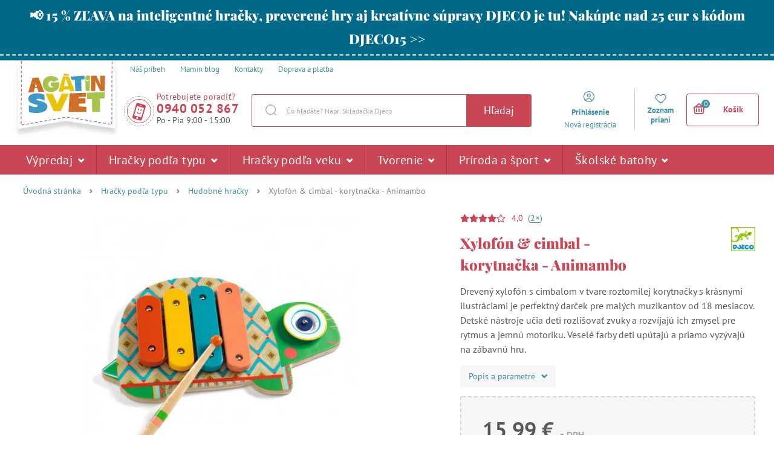

--- FILE ---
content_type: text/javascript
request_url: https://scripts.luigisbox.tech/LBX-118919.js
body_size: 19288
content:
if(!window._lbx_LBXscriptIncluded){window._lbx_LBXscriptIncluded=!0;try{if(window.location.hash.startsWith("#_integrator_data_")||sessionStorage.getItem("lbx_luma_integrator_storage")){document.addEventListener("luma:integrator-loaded",(function(){window.Luigis.Integrator()}),{once:!0});const e=document.createElement("SCRIPT");e.setAttribute("type","module"),document.head.appendChild(e),e.src="https://cdn.luigisbox.tech/luma/luma-integrator.js",window._lbx_integratorAppActive=!0}}catch(e){console.error(e)}var cookiesEnabled=function(){try{return!!navigator.cookieEnabled}catch(e){return!1}}(),lbx_preview=function(e){return{_previewMode:null,_queryStringParams:function(e){if(void 0===e||""===e)return{};"?"===e[0]&&(e=e.substring(1));for(var t=e.split("&"),i={},n=0;n<t.length;n++){var a=t[n].split("=",2);1===a.length?i[a[0]]="":i[a[0]]=decodeURIComponent(a[1].replace(/\\+/g," "))}return i}(window.location.search),read:function(t){return this._previewMode||(this._previewMode={version:null,apiBase:"https://app.luigisbox.tech",lang:"en",abTest:null},this._queryStringParams.hasOwnProperty("_lbxtm_version")?this._previewMode.version=this._queryStringParams._lbxtm_version:e&&sessionStorage.getItem("_lbxtm_version")&&(this._previewMode.version=sessionStorage.getItem("_lbxtm_version")),this._queryStringParams.hasOwnProperty("_lbxtm_api_base")?this._previewMode.apiBase=this._queryStringParams._lbxtm_api_base:e&&sessionStorage.getItem("_lbxtm_api_base")&&(this._previewMode.apiBase=sessionStorage.getItem("_lbxtm_api_base")),this._queryStringParams.hasOwnProperty("_lbxtm_lang")?this._previewMode.lang=this._queryStringParams._lbxtm_lang:e&&sessionStorage.getItem("_lbxtm_lang")&&(this._previewMode.lang=sessionStorage.getItem("_lbxtm_lang")),this._queryStringParams.hasOwnProperty("_lbxtm_ab_test")?this._previewMode.abTest=this._queryStringParams._lbxtm_ab_test:e&&sessionStorage.getItem("_lbxtm_ab_test")&&(this._previewMode.abTest=sessionStorage.getItem("_lbxtm_ab_test"))),t?this._previewMode.hasOwnProperty(t)?this._previewMode[t]:null:this._previewMode},commit:function(){e&&(sessionStorage.setItem("_lbxtm_version",this.read("version")),sessionStorage.setItem("_lbxtm_api_base",this.read("apiBase")),sessionStorage.setItem("_lbxtm_lang",this.read("lang")),sessionStorage.setItem("_lbxtm_ab_test",this.read("abTest")))},clear:function(){e&&(sessionStorage.removeItem("_lbxtm_version"),sessionStorage.removeItem("_lbxtm_api_base"),sessionStorage.removeItem("_lbxtm_lang"),sessionStorage.removeItem("_lbxtm_ab_test"))},clearUrlFromPreviewModeQueryString:function(){var e=[window.location.protocol,"//",window.location.host,window.location.pathname].join("");this._queryStringParams;this._queryStringParams.hasOwnProperty("_lbxtm_version")&&delete this._queryStringParams._lbxtm_version,this._queryStringParams.hasOwnProperty("_lbxtm_api_base")&&delete this._queryStringParams._lbxtm_api_base,this._queryStringParams.hasOwnProperty("_lbxtm_lang")&&delete this._queryStringParams._lbxtm_lang,this._queryStringParams.hasOwnProperty("_lbxtm_ab_test")&&delete this._queryStringParams._lbxtm_ab_test;var t="";for(var i in this._queryStringParams){var n=this._queryStringParams[i];t+=encodeURIComponent(i)+"="+encodeURIComponent(n)+"&"}return t.length>0&&(e+="?"+(t=t.substring(0,t.length-1))),e}}}(void 0===cookiesEnabled||cookiesEnabled),settings={autocomplete:{Layout:"heromobile",TrackerId:"105453-118919",Types:[{type:"item",heroName:"Top produkt",context:"",placement:"",name:"Produkty",size:7,attributes:["availability_rank_text.hl","category.hl"],recommend:{name:"Top produkty",heroName:"Top produkt",size:"7"},defaultFilters:null,position:1},{name:"Fr\xe1zy",size:2,type:"query",placement:"",attributes:[],position:2,recommend:{name:"Top fr\xe1zy",size:3}},{type:"category",context:"",placement:"",name:"Kateg\xf3rie",size:4,attributes:[],recommend:{name:"Top kateg\xf3rie",size:"4"},defaultFilters:null,position:3},{type:"brand",context:"",placement:"",name:"Zna\u010dky",size:4,attributes:[],recommend:{name:"Top zna\u010dky",size:"4"},defaultFilters:null,position:4},{type:"article",context:"",placement:"",name:"Blog",size:4,attributes:[],recommend:{name:"Top blogy",size:"3"},defaultFilters:null,position:5}],GATrackingCode:"default",Translations:null,ShowAllTitle:"Zobrazi\u0165 v\u0161etky produkty",PlaceholderText:"H\u013eada\u0165...",PriceFilter:{decimals:2,locale:"sk",prefixed:!1,symbol:" \u20ac"},ShowAllPlacement:"others",Align:"center",Hint:function(e){return"Pre vyh\u013eadanie $query stla\u010dte Enter".replace(/\$query/,"<b>"+e+"</b>")},FormatForDisplay:function(e){return e&&e.attributes&&e.attributes.price&&e.attributes.price_vat&&(e.attributes.price_amount=e.attributes.price_vat_amount),e&&e.attributes&&e.attributes.price_old_amount&&e.attributes.price_old_amount==e.attributes.price_amount&&(e.attributes.price_old_amount=null,e.attributes.price_old=""),e&&e.attributes&&e.attributes.price_discount_vat_amount&&(e.attributes.price_discount_vat_amount==e.attributes.price_amount||e.attributes.price_discount_vat_amount==e.attributes.price_vat_amount)&&(e.attributes.price_old_amount=null,e.attributes.price_old=""),e&&e.attributes&&e.attributes.price_discount_vat_amount&&e.attributes.price_discount_vat_amount!==e.attributes.price_amount&&(e.attributes.price_old_amount=e.attributes.price_amount,e.attributes.price_old=e.attributes.price,e.attributes.price_amount=e.attributes.price_discount_vat_amount,e.attributes.price=e.attributes.price_discout_vat+" \u20ac"),e},NoResultsMessage:function(e,t){return 0==t?'Na fr\xe1zu "'+e+'" sme ni\u010d nena\u0161li.':'Na fr\xe1zu "'+e+'" sme na\u0161li len 1 produkt.'},AfterRender:function(){""===document.querySelector("body > div.luigi-ac-heromobile-input-wrap > input").value&&window.screen.width<1020&&(document.querySelector("div.luigi-ac div.luigi-ac-heromobile-switches div.luigi-ac-heromobile-switch.luigi-ac-heromobile-switch--first.luigi-ac-heromobile-switch--active").innerText="TOP Produkty")},BeforeOpen:function(){document.querySelector(".luigi-ac").style.display="",document.querySelector("#chat-application")&&window.screen.width<1020&&(document.querySelector("#chat-application").style.display="none")},AfterClose:function(){document.querySelector("#chat-application")&&window.screen.width<1020&&(document.querySelector("#chat-application").style.display="block")},ShowBranding:!0,TypingSuggestions:!1,TypingSuggestionsTimeout:0,ShowHeroProduct:!0,AutoReposition:!1,GridPosition:"right"},selector:"#js-search-autocomplete-input",waitForSelectors:[],styles:".luigi-ac-highlight { color: #0a004a !important } .luigi-ac-highlight { background-color: #dec5c7 !important } .luigi-ac-active,.luigi-ac-item:focus,.luigi-ac-item:hover { background-color: #eae2e2 !important } .luigi-ac-hero-color,.luigi-ac-button { background: #c94755 !important } .luigi-ac-hero-color-clickable:hover,.luigi-ac-query .luigi-ac-hero-color-clickable:hover,.luigi-ac-button:hover { background: #930c2c !important } .luigi-ac-header,.luigi-ac-no-result { color: #000000 !important } .luigi-ac-others { background: #faf3f3 !important } .luigi-ac-main .luigi-ac-name,.luigi-ac-main .luigi-ac-title { color: #5e0002 !important } .luigi-ac-other-content,.luigi-ac-others .luigi-ac-title { color: #5e0002 !important } .luigi-ac-query .luigi-ac-other-content,.luigi-ac-hero-color-clickable,.luigi-ac-button { color: #fdf9f9 !important } #js-search-autocomplete-results { display: none !important; } .luigi-ac-hero .luigi-ac-header { font-weight: 700 !important; } .luigi-ac-attr--availability_rank_text > span { color: green; } @media (min-width: 1020px) { .luigi-ac-attr--availability_rank_text { display: block !important; } }"},searchSettings={search:{TrackerId:"105453-118919",Theme:"luigis",SearchIntegration:"in-place",Size:24,GATrackingCode:"default",BaseUrl:"/hledani/",Facets:["price_vat_amount","ready_to_expede","available_at","is_free_delivery_text","brand","Vek","Ur\u010den\xe9 pre"],Sorts:["price_vat_amount"],Locale:"sk",Translations:{sk:{quickSearch:{title:{article:"Mamin blog"},topItemTitle:{category:"Top kateg\xf3rie",brand:"Top zna\u010dky",article:"Top mamin blog"}},search:{title:"V\xfdsledky pre   :query"},sort:{price_vat_amount_asc:"Od najlacnej\u0161\xedch",price_vat_amount_desc:"Od najdrah\u0161\xedch",rating_desc:"Hodnotenie",default:"Doporu\u010den\xe9"},facet:{name:{category_name:"Kateg\xf3rie",price_vat:"Cena",price_vat_amount:"Cena",ready_to_expede:"",is_free_delivery_text:"",available_at:"Dostupn\xe9 na predaj\u0148\xe1ch",autor:"Autor",cesky_vyrobek:"\u010cesk\xfd v\xfdrobok",delka:"D\u013a\u017eka",elektricke:"Elektrick\xe9",hmotnost:"Hmotnos\u0165",ilustrator:"Ilustr\xe1tor",kolekce:"Kolekcia",nase_zrucnosti:"Na\u0161e zru\u010dnosti",oceneni:"Ocenenie",pocet_hracu:"Po\u010det hr\xe1\u010d\u016f",pocet_stran:"Po\u010det stran",rok_vydani:"Rok vyd\xe1n\xed",rozmery:"Rozm\u011bry",rating:"Hodnotenie",rozviji:"Rozv\xedja",trida:"Trieda",typ_batohu:"Typ batohu",typ_hracky:"Typ hra\u010dky",urceno_pro:"Ur\u010den\xe9 pre",vanocni_tipy:"Viano\u010dn\xe9 tipy",vek:"Vek",velikost_koralku:"Ve\u013ekos\u0165 kor\xe1lkov",zasilka_z_knihozeme:"Z\xe1sielka z Knihozeme"}},item:{label:{right:{special_offer:"Akcia",value_pack:"V\xfdhodn\xfd bal\xed\u010dek",new:"Novinka"},left:{bestseller:"Najpred\xe1vanej\u0161ie",free_delivery:"Doprava, zadarmo",warranty_four_years:"Z\xe1ruka, 4 roky"},warranty:"Z\xe1ruka",bottom:{recommend:"Mama odpor\xfa\u010da",good_toy:"Ocenen\xe9 v s\xfa\u0165a\u017ei Dobr\xe1 hra\u010dka",award:"Ocen\u011bn\xe9 hry a hra\u010dky"}},voucher:{vouchers_and_tickets:"Dar\u010dekov\xe9 vouchery a vstupenky",voucher_separate:"Dar\u010dekov\xfd poukaz pros\xedm objednajte v samostatnej objedn\xe1vke.",pdf_separate:"PDF na stiahnutie je mo\u017en\xe9 k\xfapi\u0165 iba samostatne.",add_message:"P\u0159idejte vzkaz pro obdarovan\xe9ho",name:"M\xe9no",message:"Odkaz",send:"Odosla\u0165",cancel:"Zru\u0161it"},add_to_cart:"Prida\u0165 do ko\u0161\xedka",specific:{ajax:"https://www.agatinsvet.sk/cart/addProductAjax/",basket:"https://www.agatinsvet.sk/kosik/",voucher:"voucher"}}}},PriceFilter:{symbol:" \u20ac"},DefaultFilters:{type:"item"},QuicksearchTypes:["category","brand","article"],OnDone:function(){Shopsys=window.Shopsys||{},Shopsys.addProduct.init(jQuery("#lb-search-element")),Shopsys.spinbox.init(jQuery("#lb-search-element")),"function"==typeof window.luigisCartBoxReload&&jQuery("#js-cart-box").unbind("reload").bind("reload",window.luigisCartBoxReload),document.querySelector(".box-breadcrumb.js-breadcrumb")&&(document.querySelector(".box-breadcrumb.js-breadcrumb").style.display="none"),document.querySelector(".web__in > .web__line.js-graphicSearchBox")&&(document.querySelector(".web__in > .web__line.js-graphicSearchBox").style.display="none");for(var e=document.querySelectorAll(".lb-facet__title"),t=0;t<e.length;t++)(e[t].innerText.match(/ready_to_expede/)||e[t].innerText.match(/is_free_delivery_text/))&&(e[t].style.display="none"),e[t].innerText=e[t].innerText.replace(/^\s+|\s+$/g,""),e[t].innerText.match(/:/)||""===e[t].innerText||(e[t].innerText=e[t].innerText+":");if(document.querySelector("form.add_product_form.lbVoucher"))for(document.querySelectorAll("form.add_product_form.lbVoucher"),t=0;t<allProducts.length;t++)allProducts[t].addEventListener("submit",(function(e){function t(e,t){var i=t.data("input-full-name"),n=t.val();for(var a in e)e[a].name===i&&(e[a].value=n);return e}function i(e,t){Shopsys.ajax({url:e,type:"POST",data:t,dataType:"html",success:Shopsys.addProduct.onSuccess,error:Shopsys.addProduct.onError})}var n=$(this),a=n.data("ajax-url");Boolean(n.data("is-product-gift-coupon-type"))?Shopsys.window({content:n.filterAllNodes(".js-add-product-gift-content").html(),buttonCancel:!1,buttonContinue:!1,textCancel:Shopsys.translator.trans("Zru\u0161it"),textContinue:Shopsys.translator.trans("Odeslat"),cssClassContinue:"",cssClassCancel:"",cssClass:"window-popup__gift",cssClassWindowContent:"window-popup__gift__in",closeOnBgClick:!0,eventContinue:function(){var e=$(".js-window-content"),s=n.serializeArray();s=t(s,e.filterAllNodes(".js-add-product-name-of-gifted-input")),s=t(s,e.filterAllNodes(".js-add-product-gift-message-input")),$("#js-window").trigger("windowFastClose"),i(a,$.param(s))}}):i(a,n.serialize()),e.preventDefault()}));const i=document.querySelector(".lb-search__body .lb-container .lb-search__aside");contactcard&&i&&i.appendChild(contactcard);document.querySelector(".lb-no-results")&&setTimeout((()=>{const e=document.querySelectorAll(".js-spinbox");console.log("------ hello start from here -------"),e.forEach((e=>{const t=e.querySelector(".js-spinbox-input"),i=e.querySelector(".js-spinbox-plus"),n=e.querySelector(".js-spinbox-minus");console.log("hello input",t),console.log("hello plus",i),console.log("hello minus",n);let a=parseInt(t.value);const s=1;i&&i.addEventListener("click",(()=>{a=parseInt(t.value);const e=(a+1).toString();t.value=e})),n&&n.addEventListener("click",(()=>{a=parseInt(t.value);const e=(a-1).toString();a>s&&(t.value=e)})),t&&t.addEventListener("blur",(()=>{parseInt(t.value)<s&&(t.value=s.toString())}))}))}),1e3)},UrlParamName:{FACETS:"lb.f[]",QUERY:"q"},QueryUnderstanding:!0,ActiveAnywhere:!0,EventSelector:"",FollowSuggestedUrl:!0},inputSelector:"#js-search-autocomplete-input",wrapperElementSelector:".web__line.web__line--product-list,.web__line.js-headerContainer ~ .web__line.clearfix, .js-main-content",styles:".lb-checkbox:hover .lb-checkbox__element { border-color: #c94755 !important; } .lb-search-bg-color-primary,.lb-search-bg-color-primary-clickable { background-color: #c94755 !important; } .lb-search .vue-slider-dot { border: 1px solid #c94755 !important } .lb-search-bg-color-secondary,.lb-search-bg-color-secondary-clickable { background-color: #c94755 !important; } .lb-search-primary-fill { fill: #c94755 !important; } .lb-search-bg-color-input { background-color: #c947550d !important; } .lb-search-text-color-primary-clickable { color: #000000 !important } .lb-sort:focus { color: #000000 !important; } .lb-search-text-color-primary { color: #000000 !important } .lb-search-bg-color-primary-clickable:hover { background-color: #930c2c !important } .lb-search-text-color-primary-clickable:hover { color: #930c2c !important } /* TODO: Change this styles to change whole color scheme .lb-search-text-color-primary-clickable { color: # !important; } .lb-search .lb-result__title-link:hover { color: # !important; text-decoration: none !important; } .lb-search__title strong { color: # !important; } .lb-search-bg-color-primary,.lb-search-bg-color-primary-clickable { color: #; background-color: # !important; } .lb-search-bg-color-primary-clickable:hover { background-color: # !important;; } .vue-slider-dot { border: 1px solid # !important; } .lb-checkbox:hover .lb-checkbox__element { border-color: # !important; } https://www.agatinsvet.cz/assets/frontend/images/textures/texture1.jpg @media (min-width: 1024px) { */ @media (max-width: 1024px) and (min-width: 768px) { .lb-search .lb-result { width: 50% !important; margin-bottom: 0 !important; } } @media only screen and (min-width: 540px) and (max-width: 1024px) { .list-products__category .list-products__item { border: none !important; border-top: 1px solid #d9d9d9 !important; } .list-products__category .list-products__item:nth-child(2n) { border-right: none; border-left: 1px solid #d9d9d9 !important; } } .lb-search .lb-result:after { display: none !important; } .lb-search .in-flag__image-item { float: none !important; } .lb-search .in-flag__image-item--blue { width: fit-content !important; } .lb-search .lb-search__title { font-weight: 900 !important; font-size: 37px !important; } .lb-search .list-products__item__title { flex: 0 !important; } .lb-quick-search-default__title,.lb-quick-search-default__item-title { color: #4191A8 !important; } h3.lb-quick-search-default__title { border-bottom: 2px dashed #D9D9D9; } span.lb-checkbox__text { color: #868686 !important; margin-left: 3px !important; } /*.lb-quick-search-default__item-title { font-weight: 700 !important; }*/ @media (min-width: 768px) { #lb-results { padding-top: 10px !important; /*margin-top: 25px !important;*/ } .lb-search-head-section { padding: 15px !important; background: url(https://www.agatinsvet.cz/assets/frontend/images/textures/texture1.jpg); border-radius: 3px !important; border: 2px dashed #D9D9D9; } .lb-search .lb-search__aside { width: 20% !important; } .lb-search .lb-search__main { width: 80% !important; } } .lb-search .lb-aside-section { margin-bottom: 0px !important; } .lb-facets { background: #F6F6F6 !important; border-right: 1px solid #ddd !important; border-top: 1px solid #ddd !important; border-left: 1px solid #ddd !important; border-radius: 3px !important; position: relative !important; font-family: 'PT Sans',sans-serif; font-size: 14px; } .lb-facet { padding: 15px 0 30px 0 !important; margin: 0 20px !important; border-bottom: 2px dashed #ddd !important; } .lb-counter-input { height: 20px !important; } #lb-search-element { margin: 0 auto !important; padding: 20px 20px !important; } @media (min-width: 1024px) { #lb-search-element { width: 1250px !important; } .lb-search .lb-search__main { padding-left: 30px !important; } .lb-search .lb-result { margin-bottom: 0px !important; } } .lb-search .lb-results { display: flex; flex-wrap: wrap; margin: 0px 0px 0 !important; } .lb-search .lb-results .list-products__item { padding: 10px !important; } .lb-search img.image-product-list,.lb-search .list-products__item__image { height: 200px !important; object-fit: contain !important; } .lb-search .list-products__item__rating { margin-top: 4px; } .lb-search .list-products__item__info__price { display: flex !important; } .lb-search .lb-search__title { line-height: 1.3 !important; } .list-products { width: 100%; } .form-input-spinbox button { font-size: 20px !important; } .form-input-spinbox input { height: 80% !important; } @media (min-width: 1024px) { #lb-search-element { width: 1250px !important; } } .lb-search h2.list-products__item__title.js-list-products-item-title { font-size: 16px; min-height: unset !important; } .lb-search.lb-is-no-results .list-products__item__info__availability { display: none !important; } @media (min-width: 1024px) { .lb-search.lb-is-no-results .lb-result { width: 31.333333% !important; margin-bottom: 20px !important; } } @media (min-width: 768px) { .lb-search .lb-quick-search-default__item:hover { font-weight: 700; } } .lb-search #lb-results { margin-bottom: 20px !important; } .lb-search .lb-quick-search-default__item-image { width: 100% !important; } @media (min-width: 768px) { .lb-result { height: 474px !important; width: 33.333333% !important; } } @media (max-width: 767px) { .lb-search .lb-result { margin-bottom: 0px !important; } } .lb-checkbox__check:not(.lb-search-bg-color-primary) { background-color: #fff !important; border: 2px #d8d8d8 solid; border-radius: 3px; } .lb-facet__title { font-weight: 600 !important; font-size: 15px !important; font-family: 'PT Sans',sans-serif !important; letter-spacing: 0 !important; color: #585857 !important; } .lb-search .lb-aside-section:after { display: none !important; } .lb-active-filters { padding-top: 15px !important; margin-bottom: 15px !important; background-color: #f6f6f6; border-right: 1px solid #ddd !important; border-bottom: 1px solid #ddd !important; border-left: 1px solid #ddd !important; } .lb-search .lb-facet__cancel { margin: auto !important; color: #868686 !important; font-weight: 700 !important; } .lb-help-panel { margin-top: 20px !important; } .lb-quick-searches { padding: 10px; background: url(https://www.agatinsvet.cz/assets/frontend/images/textures/texture3.jpg) !important; border: 2px dashed #D9D9D9; border-radius: 3px; } .lb-d-none.lb-d-t-block { padding: 10px !important; margin-top: 20px !important; border-top: 2px dashed #D9D9D9; display: flex !important; } a.lb-sort-tab.box-order-type__item.js-product-list-ordering-mode { color: #868686; } a.lb-sort-tab.box-order-type__item.js-product-list-ordering-mode.active { text-transform: none; border: white !important; color: #C94755; } strong.lb-search__query.lb-search-text-color-primary { color: #c94755 !important; } #lb-search-element #lb-results .list-products__item { min-height: 600px !important; } @media (min-width: 1025px) and (max-width: 1151px) { #lb-search-element #lb-results .list-products__item { min-height: 644px !important; } } @media (min-width: 768px) and (max-width: 783px) { #lb-search-element #lb-results .list-products__item { min-height: 644px !important; } } h2.list-products__item__title.js-list-products-item-title { display: -webkit-box !important; -webkit-box-orient: vertical !important; -webkit-line-clamp: 2 !important; overflow: hidden !important; } .lb-search .lb-facets__mobile-actions { margin-bottom: 0 !important; } .lb-search .lb-facet__title { text-transform: none !important; } .lb-search .lb-checkbox__check,.lb-search .lb-checkbox__element { top: 3px !important; } @media (min-width: 1024px) { .lb-no-results .lb-result { width: 31.333333% !important; } } .lb-no-results .list-products__item__info__availability { display: none !important; } /*.lb-facet__title::after { content: \":\"; }*/ .lb-result .in-flag__item,.lb-result .in-flag__wrapper { display: flex; flex-direction: column; align-items: flex-start; } .lb-result .in-flag__image-item.in-flag__image-item--red { margin-bottom: 10px; } .lb-search .in-flag.in-flag--double-sided.in-flag--position-bottom { display: flex !important; justify-content: center !important; } .lb-right-label { position: absolute !important; right: 0 !important; }",templates:{
"template-result-default":'<li class="list-products__item lb-result">\n  <div class="list-products__item__in">\n    <a\n      :href="url"\n      class="list-products__item__block js-list-products-item"\n      :data-id="g(\'attributes.item_id\')"\n      :data-url="url"\n      :data-name="attributes.title"\n      :data-brand="g(\'attributes.brand\')"\n      :data-categories="g(\'attributes.category\')"\n      :data-availability="g(\'attributes.availability_rank_text\')"\n      :data-price="g(\'attributes.price_vat_amount\')"\n      @click="ga && ga.sendGAClick(\'Result\')"\n    >\n      <div class="list-products__item__image">\n        <img\n          :alt="attributes.title"\n          :title="attributes.title"\n          :src="attributes.image_link"\n          :data-original="attributes.image_link"\n          class="lazy image-product-list"\n          style="display: block"\n        />\n        <noscript>\n          <img\n            :alt="attributes.title"\n            :title="attributes.title"\n            :src="attributes.image_link"\n            class="image-product-list"\n          />\n        </noscript>\n\n        <!--TOP LABELS (Novinka, V\xfdhodn\xfd bal\xed\u010dek, Akce)-->\n        <!-- labels in right done-->\n        <div\n          v-if="attributes.custom_label_1 && attributes.custom_label_1.length > 0 && attributes.custom_label_1.join(\',\').indexOf(trans(\'item.label.right.special_offer\')) > -1"\n          class="in-flag in-flag--double-sided in-flag--position-right in-flag--in-list"\n        >\n          <span class="in-flag__item" style="background-color: #e5352d">\n            <span class="in-flag__item__in">\n              {{trans(\'item.label.right.special_offer\')}}\n            </span>\n          </span>\n        </div>\n        <div class="in-flag in-flag--double-sided in-flag--position-right">\n          <span\n            class="in-flag__item"\n            style="background-color: #e5352d"\n            v-if="attributes.custom_label_1 && attributes.custom_label_1.length > 0 && attributes.custom_label_1.join(\',\').indexOf(trans(\'item.label.right.value_pack\')) > -1 || attributes.custom_label_8 && attributes.custom_label_8.length > 0 && attributes.custom_label_8.join(\',\').indexOf(trans(\'item.label.right.value_pack\')) > -1"\n          >\n            <span class="in-flag__item__in">\n              {{trans(\'item.label.right.value_pack\')}}\n            </span>\n          </span>\n          <span\n            class="in-flag__item"\n            style="background-color: #a0c130"\n            v-if="attributes.custom_label_1 && attributes.custom_label_1.length > 0 && attributes.custom_label_1.join(\',\').indexOf(trans(\'item.label.right.new\')) > -1"\n          >\n            <span class="in-flag__item__in">\n              {{trans("item.label.right.new")}}\n            </span>\n          </span>\n        </div>\n\n        <!-- labels in left done-->\n        <div class="in-flag--top-left in-flag--in-list">\n          <span\n            v-if="attributes.custom_label_1 && attributes.custom_label_1.length > 0 && attributes.custom_label_1.join(\',\').indexOf(trans(\'item.label.left.bestseller\')) > -1"\n            class="in-flag__image-item in-flag__image-item--blue"\n            style="background-color: #4191a8"\n          >\n            <span class="in-flag__image-item__text__secondary">\n              {{trans(\'item.label.left.bestseller\')}}\n            </span>\n          </span>\n          <span\n            v-if="(attributes.extra_message && attributes.extra_message.length > 0 && attributes.extra_message.join(\',\').indexOf(\'free_delivery\') > -1) || (attributes.custom_label_8 && attributes.custom_label_8.length > 0 && attributes.custom_label_8.join(\',\').indexOf(trans(\'item.label.left.warranty_four_years\').replace(\',\', \'\')) > -1)"\n            class="in-flag__wrapper"\n          >\n            <span\n              v-if="attributes.extra_message && attributes.extra_message.length > 0 && attributes.extra_message.join(\',\').indexOf(\'free_delivery\') > -1"\n              class="in-flag__image-item in-flag__image-item--green"\n              style="background-color: #058f3a; color: #058f3a"\n            >\n              <span class="in-flag__image-item__text__primary"\n                >{{trans(\'item.label.left.free_delivery\').split(",")[0]}}</span\n              ><span class="in-flag__image-item__text__secondary"\n                >{{trans(\'item.label.left.free_delivery\').split(",")[1]}}</span\n              >\n              <div class="triangle__wrap">\n                <div class="triangle"></div>\n              </div>\n            </span>\n            <span\n              v-if="attributes.custom_label_8 && attributes.custom_label_8.length > 0 && attributes.custom_label_8.join(\',\').indexOf(trans(\'item.label.left.warranty_four_years\').replace(\',\', \'\')) > -1"\n              class="in-flag__image-item in-flag__image-item--red"\n            >\n              <span class="in-flag__image-item__text__primary">\n                {{trans(\'item.label.left.warranty_four_years\').split(",")[0]}}\n              </span>\n              <span class="in-flag__image-item__text__secondary">\n                {{trans(\'item.label.left.warranty_four_years\').split(",")[1]}}\n              </span>\n              <div class="triangle__wrap">\n                <div class="triangle"></div>\n              </div>\n            </span>\n          </span>\n        </div>\n        <span\n          class="in-flag__item"\n          style="background-color: #68a93d"\n          v-if="attributes.custom_label_1 && attributes.custom_label_1.length > 0 && attributes.custom_label_1.join(\',\').indexOf(trans(\'item.label.warranty\')) > -1"\n        >\n          <span class="in-flag__item__in">\n            {{trans(\'item.label.warranty\')}}\n          </span>\n        </span>\n\n        <!-- labes in bottom done-->\n        <div class="in-flag in-flag--double-sided in-flag--position-bottom">\n            <span v-if="attributes.custom_label_1 && attributes.custom_label_1.indexOf(\'Ag\xe1tina EKO hra\u010dka\') > -1" class="in-flag__item" style="background-color: #4c8d4b;">\n                <span class="in-flag__item__in">\n                    Ag\xe1tina EKO hra\u010dka\n                </span>\n            </span>\n          <span\n            v-if="(attributes.custom_label_1 && attributes.custom_label_1.length > 0 && attributes.category.join(\',\').indexOf(trans(\'item.label.bottom.recommend\')) > -1) || (attributes.custom_label_8 && attributes.custom_label_8.length > 0 && attributes.custom_label_8.join(\',\').indexOf(trans(\'item.label.bottom.recommend\')) > -1)"\n            class="in-flag__item"\n            style="background-color: #ac3146"\n          >\n            <span class="in-flag__item__in">\n              {{trans(\'item.label.bottom.recommend\')}}\n            </span>\n          </span>\n          <span\n            class="in-flag__item"\n            style="background-color: #ff9900"\n            v-if="(attributes.custom_label_1 && attributes.custom_label_1.length > 0 && attributes.category.join(\',\').indexOf(trans(\'item.label.bottom.award\')) > -1) || (attributes.custom_label_8 && attributes.custom_label_8.length > 0 && attributes.custom_label_8.join(\',\').indexOf(trans(\'item.label.bottom.good_toy\')) > -1)"\n          >\n            <span class="in-flag__item__in">\n              {{trans(\'item.label.bottom.good_toy\')}}\n            </span>\n          </span>\n        </div>\n      </div>\n\n      <div class="list-products__item__rating">\n        <ul\n          v-if="attributes.custom_label_15 && attributes.custom_label_15.length > 0"\n          class="in-rating__stars in-rating__stars--position-right"\n        >\n          <li\n            v-for="n in Math.floor(parseFloat(attributes.custom_label_15[0]))"\n            class="in-rating__stars__item"\n          >\n            <i class="svg svg-star-full"></i>\n          </li>\n          <li\n            v-if="Math.floor(parseFloat(attributes.custom_label_15[0])) < parseFloat(attributes.custom_label_15[0])"\n            class="in-rating__stars__item"\n          >\n            <i class="svg svg-star-half"></i>\n          </li>\n          <li\n            v-if="parseFloat(attributes.custom_label_15[0]) !== 0"\n            v-for="n in 5 - Math.ceil(parseFloat(attributes.custom_label_15[0]))"\n            class="in-rating__stars__item"\n            :key="n + \'empty\'"\n          >\n            <i class="svg svg-star-empty"></i>\n          </li>\n        </ul>\n        <div\n          v-if="Number(attributes?.custom_label_15?.[0]) > 0"\n          class="list-products__item__rating__value"\n        >\n          {{ parseFloat(attributes.custom_label_15[0]).toFixed(1).replace(\'.\',\n          \',\') }}\n        </div>\n        <div\n          v-if="Number(attributes?.custom_label_14?.[0]) > 0"\n          class="list-products__item__rating__amount"\n        >\n          ({{ attributes.custom_label_14[0] }}x)\n        </div>\n      </div>\n      <div class="list-products__item__content">\n        <h2 class="list-products__item__title js-list-products-item-title">\n          {{ attributes.title }}\n        </h2>\n        <div\n          v-if="attributes.delivery && attributes.delivery.length > 0 && attributes.delivery.some(delivery => delivery.id === \'EMAIL\')"\n          class="list-products__info-small"\n        >\n          <span v-if="url.includes(trans(\'item.specific.voucher\'))">\n            {{trans(\'item.voucher.voucher_separate\')}}\n          </span>\n          <span\n            v-else-if="attributes.category_name.some(item => item.includes(trans(\'item.voucher.workshop\')))"\n          >\n            {{trans(\'item.voucher.buy_with_ticket\')}}\n          </span>\n          <span v-else> {{trans(\'item.voucher.pdf_separate\')}} </span>\n        </div>\n        <div\n          v-if="attributes.custom_label_13 && attributes.custom_label_13.length > 0"\n          class="list-products__item__info__description"\n        >\n          <div class="list-products__item__info__advantages">\n            <div\n              v-for="(advantage, index) in attributes.custom_label_13[0].split(\'|\')"\n              class="list-products__item__info__advantage"\n            >\n              <div class="list-products__item__info__advantage__text">\n                {{ advantage }}\n              </div>\n            </div>\n          </div>\n        </div>\n\n        <div v-else class="list-products__item__info__description">\n          <div\n            v-if="attributes.description_short && attributes.description_short.length > 0"\n            class=""\n          >\n            {{ attributes.description_short[0] }}\n          </div>\n        </div>\n        <div class="list-products__item__content__shadow"></div>\n      </div>\n      <div class="list-products__item__info">\n        <div class="list-products__item__info__price">\n          <div\n            v-if="attributes.price_old_amount && attributes.price_old_amount > attributes.price_amount"\n            class="list-products__item__info__price__item"\n          >\n            <del> {{ attributes.price_old_amount | price }} </del>\n          </div>\n          <div\n            v-if="attributes.price_discount_vat_amount && attributes.price_discount_vat_amount != attributes.price_vat_amount"\n            class="list-products__item__info__price__item"\n          >\n            <del> {{ attributes.price_vat_amount | price }} </del>\n          </div>\n          <div\n            class="list-products__item__info__price__item list-products__item__info__price__item--main"\n            v-if="!attributes.price_discount_vat_amount"\n          >\n            {{ attributes.price_vat_amount | price}}\n          </div>\n          <div\n            class="list-products__item__info__price__item list-products__item__info__price__item--main list-products__item__info__price__item--highlighted"\n            v-else-if="attributes.price_discount_vat_amount && attributes.price_discount_vat_amount != attributes.price_vat_amount"\n          >\n            {{ attributes.price_discount_vat_amount | price}}\n          </div>\n        </div>\n        <!--<div class="list-products__item__info__availability" style="color: #058f3a;">Skladem</div>-->\n        <div\n          v-if="attributes.availability == 1 && attributes.availability_rank_text && attributes.availability_rank_text[0] && attributes.availability_rank_text == \'Za 2 dny skladem\'"\n          class="list-products__item__info__availability"\n          style="color: #ff9900"\n        >\n          {{attributes.availability_rank_text[0]}}\n        </div>\n        <div\n          v-else-if="attributes.availability == 1 && attributes.availability_rank_text && attributes.availability_rank_text[0]"\n          class="list-products__item__info__availability"\n          style="color: rgb(5, 143, 58)"\n        >\n          {{attributes.availability_rank_text[0]}}\n        </div>\n        <div\n          v-else-if="attributes.availability == 0 && attributes.availability_rank_text && attributes.availability_rank_text[0]"\n          class="list-products__item__info__availability"\n          style="color: #c4231b"\n        >\n          {{attributes.availability_rank_text[0]}}\n        </div>\n      </div>\n    </a>\n    <div class="list-products__item__action">\n      <form\n        v-if="attributes && attributes?.category?.includes(trans(\'item.voucher.vouchers_and_tickets\'))"\n        name="add_product_form lbVoucher"\n        method="post"\n        action="/cart/addProduct/"\n        novalidate="novalidate"\n        class="js-add-product"\n        :data-ajax-url="trans(\'item.specific.ajax\')"\n        data-add-message="1"\n        role="form"\n        data-is-product-gift-coupon-type="1"\n      >\n        <span class="form-input-spinbox js-spinbox">\n          <input\n            type="text"\n            name="add_product_form[quantity]"\n            required="required"\n            class="lb-counter-input form-input-spinbox__input input-no-style js-spinbox-input input id__add_product_form_quantity"\n            data-spinbox-min="1"\n            value="1"\n          />\n          <button\n            type="button"\n            class="btn-no-style form-input-spinbox__btn js-spinbox-plus"\n          >\n            +\n          </button>\n          <button\n            type="button"\n            class="btn-no-style form-input-spinbox__btn form-input-spinbox__btn--minus js-spinbox-minus"\n          >\n            -\n          </button>\n        </span>\n        <button\n          type="submit"\n          name="add_product_form[add]"\n          class="btn--success btn id__add_product_form_add"\n          data-lb-action="buy"\n        >\n          {{trans(\'item.add_to_cart\')}}\n        </button>\n        <input\n          type="hidden"\n          name="add_product_form[productId]"\n          class="input id__add_product_form_productId"\n          :value="attributes.item_id"\n        />\n        <input\n          type="hidden"\n          name="gtmAddToCartPlaceType"\n          class="input"\n          value="gtmAddToCartPlaceTypeList"\n        />\n        <input\n          type="hidden"\n          name="gtmAddToCartPlaceName"\n          class="input"\n          value="Search"\n        />\n        <input\n          type="hidden"\n          name="gtmAddToCartPlacePosition"\n          class="input"\n          :value="index+1"\n        />\n        <div class="display-none js-add-product-gift-content">\n          <div class="box-popup-crosseling">\n            <div class="box-popup-crosseling__header">\n              {{trans(\'item.voucher.add_message\')}}\n            </div>\n            <div class="box-popup-crosseling__content">\n              <div class="box-login__item box-login__item--first">\n                <label\n                  for="registration_form[email]"\n                  class="required box-login__item__label"\n                >\n                  {{trans(\'item.voucher.name\')}}\n                </label>\n                <input\n                  type="text"\n                  name="add_product_form[nameOfGifted]"\n                  required="required"\n                  class="js-add-product-name-of-gifted-input input id__add_product_form_nameOfGifted"\n                  data-input-full-name="add_product_form[nameOfGifted]"\n                />\n                <span\n                  class="js-validation-errors-list js-validation-error-list-add_product_form_nameOfGifted form-error display-none"\n                  ><span class="form-error__icon"\n                    ><i class="svg svg-warning"></i\n                  ></span>\n                  <ul\n                    class="form-error__list display-none js-toast-flash-messages"\n                  ></ul>\n                </span>\n              </div>\n              <div class="box-login__item">\n                <label\n                  for="registration_form[password]"\n                  class="required box-login__item__label"\n                >\n                  {{trans(\'item.voucher.message\')}}\n                </label>\n                <span\n                  class="js-validation-errors-list js-validation-error-list-add_product_form_giftMessage form-error display-none"\n                  ><span class="form-error__icon"\n                    ><i class="svg svg-warning"></i\n                  ></span>\n                  <ul\n                    class="form-error__list display-none js-toast-flash-messages"\n                  ></ul>\n                </span>\n                <input\n                  type="text"\n                  name="add_product_form[giftMessage]"\n                  required="required"\n                  class="js-add-product-gift-message-input input id__add_product_form_giftMessage"\n                  data-input-full-name="add_product_form[giftMessage]"\n                  maxlength="90"\n                  placeholder="max 90 znak\u016f"\n                />\n              </div>\n            </div>\n            <div class="box-popup-crosseling__footer">\n              <div class="box-popup-crosseling__action">\n                <a\n                  :href="trans(\'item.specific.basket\')"\n                  class="js-middle-cart-window-continue-button box-popup-crosseling__action__btn box-popup-crosseling__action__btn--continue btn btn--success"\n                >\n                  {{trans(\'item.voucher.send\')}}\n                  <i class="svg svg-arrow-right"></i>\n                </a>\n                <a\n                  href="#"\n                  class="js-middle-cart-window-close-button box-popup-crosseling__action__btn box-popup-crosseling__action__btn--cancel btn btn--outline btn--icon-left"\n                >\n                  <i class="svg svg-arrow-left"></i>\n                  {{trans(\'item.voucher.cancel\')}}\n                </a>\n              </div>\n            </div>\n          </div>\n        </div>\n      </form>\n      <form\n        v-else-if="attributes.availability !== 0  || attributes?.availability_rank_text?.[0] == \'Dostupn\xe9 len v predajni\'"\n        name="add_product_form"\n        method="post"\n        action="/cart/addProduct/"\n        novalidate="novalidate"\n        class="js-add-product"\n        :data-ajax-url="trans(\'item.specific.ajax\')"\n        role="form"\n      >\n        <span class="form-input-spinbox js-spinbox">\n          <input\n            type="text"\n            name="add_product_form[quantity]"\n            required="required"\n            class="lb-counter-input form-input-spinbox__input input-no-style js-spinbox-input input id__add_product_form_quantity"\n            data-spinbox-min="1"\n            value="1"\n          />\n          <button\n            type="button"\n            class="btn-no-style form-input-spinbox__btn js-spinbox-plus"\n          >\n            +\n          </button>\n          <button\n            type="button"\n            class="btn-no-style form-input-spinbox__btn form-input-spinbox__btn--minus js-spinbox-minus"\n          >\n            -\n          </button>\n        </span>\n        <button\n          type="submit"\n          name="add_product_form[add]"\n          class="btn--success btn id__add_product_form_add"\n          data-lb-action="buy"\n        >\n          {{trans(\'item.add_to_cart\')}}\n        </button>\n        <input\n          type="hidden"\n          name="add_product_form[productId]"\n          class="input id__add_product_form_productId"\n          :value="attributes.item_id"\n        />\n        <input\n          type="hidden"\n          name="gtmAddToCartPlaceType"\n          class="input"\n          value="gtmAddToCartPlaceTypeList"\n        />\n        <input\n          type="hidden"\n          name="gtmAddToCartPlaceName"\n          class="input"\n          value="Search"\n        />\n        <input\n          type="hidden"\n          name="gtmAddToCartPlacePosition"\n          class="input"\n          :value="index+1"\n        />\n      </form>\n    </div>\n  </div>\n</li>\n',"template-results":'<div class="web__main__content js-main-content">\n    <div class="js-product-list-ajax-filter-products-with-controls list-products__wrap__with-panel">\n        <div class="lb-results js-product-list-with-paginator list-products__category list-products__category list-products--compact">\n            <ul class="list-products js-paginator-list ">\n                <result :result="result" v-for="(result, i) in results" :key="i" :index="i"></result>\n            </ul>\n        </div>\n    </div>\n</div>\n',"template-search":'<div class="lb-search" :class="{\n        \'is-loading\': isLoading,\n        \'is-no-results\': isNoResults\n     }">\n    <div class="lb-search__body">\n        <div class="lb-container lb-search__container">\n            <aside class="lb-search__aside lb-js-mobile-filter">\n                <div class="lb-search__close-filter lb-js-mobile-filter-close" :title="trans(\'facets.closeFilter\')">\n                </div>\n                <div class="lb-d-t-none">\n                    <div class="lb-aside-section">\n                    </div>\n                </div>\n                <div class="lb-facets-with-close">\n                    <facets></facets>\n                    <active-filters></active-filters>\n                </div>\n            </aside>\n            <main class="lb-search__main">\n                <error></error>\n                <template v-if="!isInitialError">\n                    <div class="lb-search-head-section">\n                        <h1 class="lb-search__headline">\n                            <template v-if="!query">\n                                <span class="lb-search__title lb-search-text-color-primary">\n                                    {{ trans(\'search.titleShort\') }}\n                                </span>\n                            </template>\n                            <template v-else>\n                                <span class="lb-search__title" v-html="trans(\'search.title\', { query: \':query\', hitsCount: \':hitsCount\' })\n                                .replace(\':query\', \'<strong class=\\\'lb-search__query lb-search-text-color-primary\\\'>&quot;\' + query + \'&quot;</strong>\')\n                                .replace(\'(:hitsCount)\', \'<strong class=\\\'lb-search__query lb-search-text-color-primary\\\'>&quot;(\' + hitsCount + \')&quot;</strong>\')\n                                .replace(\':hitsCount\', \'<strong class=\\\'lb-search__query lb-search-text-color-primary\\\'>&quot;\' + hitsCount + \'&quot;</strong>\')\n                            ">\n                                </span>\n                            </template>\n                        </h1>\n                        <div v-if="correctedQuery"\n                            v-html="trans(\'search.correctedQuery\', { correctedQuery: correctedQuery })"\n                            class="lb-search__corrected-query"></div>\n\n                        <div class="wrap-well wrap-well--dashed bg-texture3 box-list__top-info">\n                            <div class="box-list__search">\n                                <img src="/assets/frontend/images/search-agata.png"\n                                    alt="Ag\xe1ta preh\u013eadala cel\xfd e-shop a na\u0161la pre v\xe1s :" class="box-list__search__img">\n                                <div class="box-list__search__summary">\n                                    <div class="box-list__search__title in-title in-title__secondary">\n                                        Ag\xe1ta preh\u013eadala cel\xfd e-shop a na\u0161la pre v\xe1s \n                                        <span v-html="\'<strong>\' + hitsCount + \'</strong> v\xfdsledkov\'">\n                                        </span>\n                                    </div>\n                                    <!--div class="box-list__search__flags">\n                                <div class="box-list__search__flags__item">\n                                   <a href="#categories" class="js-anchor-link">4 kategorie</a>\n                                </div>\n                                <div class="box-list__search__flags__item">\n                                   <a href="#products" class="js-anchor-link">40 produkt\u016f</a>\n                                </div>\n                             </div-->\n                                </div>\n                            </div>\n                        </div>\n\n                        <!--div\n                        v-if="isAppliedQueryUnderstanding"\n                        class="lb-query-understanding"\n                    >\n                        <div class="lb-query-understanding__title">\n                            {{ trans(\'search.queryUnderstanding.title\') }}:\n                        </div>\n                        <div class="lb-query-understanding__list">\n                        <span\n                            v-for="filter in recognizedFilters"\n                            class="lb-query-understanding__item lb-search-bg-color-secondary"\n                        >\n                            {{ trans(\'facet.name.\'.concat(filter.key)) }}: {{filter.value}}\n                        </span>\n                        </div>\n                        <a\n                            href\n                            class="lb-query-understanding__cancel lb-search-text-color-primary-clickable"\n                            @click.prevent="cancelQueryUnderstanding"\n                        >\n                            {{ trans(\'search.queryUnderstanding.cancel\') }}\n                        </a>\n                    </div-->\n\n                        <div class="lb-d-t-none" :class="{ \'lb-d-none\': !(isFacets || isSorts || isActiveFilters) }">\n                            <div\n                                class="lb-search__mobile-filter lb-search-bg-color-primary-clickable lb-js-mobile-filter-toggle"\n                                v-if="!isNoResults">\n                                {{ trans(\'search.filter\') }}\n                            </div>\n                        </div>\n                        <quick-searches v-if="!isNoResults"></quick-searches>\n                    </div>\n                    <div class="lb-d-none lb-d-t-block">\n                        <sort></sort>\n                    </div>\n                    <results></results>\n                    <additional-results class="lb-additional-results">\n                        <h2 class="lb-additional-results__title">\n                            {{ trans(\'additionalResults.title\') }}\n                        </h2>\n                    </additional-results>\n                    <pagination></pagination>\n                </template>\n            </main>\n        </div>\n    </div>\n</div>',"template-facets":'<div class="lb-facets">\n    <h3 class="box-filter__title in-title in-title__primary text-center">\n                    Nechajte sa previes\u0165\n                    <br>\n                    svetom hra\u010diek\n    </h3>\n    <facet :facet="facet" v-for="facet in facets" :key="facet.name" v-if="facet.values.length > 0"></facet>\n\n    <div class="lb-facets__mobile-actions">\n        <span\n            class="lb-btn lb-js-mobile-filter-close"\n        >\n            {{ trans(\'facets.closeFilter\') }}\n        </span>\n    </div>\n</div>',"template-active-filters":'<div class="lb-aside-section">\n    <div class="lb-active-filters">\n        <div class="lb-facet__header">\n            <!--div class="lb-facet__title">\n                {{ trans(\'activeFilters.title\') }}\n            </div-->\n            <a\n                href\n                class="lb-facet__cancel lb-search-text-color-primary-clickable"\n                @click.prevent="cancelAllFilters"\n            >\n                {{ trans(\'activeFilters.cancelAllFilters\') }}\n            </a>\n        </div>\n        <!--active-filter :filter="filter" v-for="(filter, i) in activeFilters" :key="i"></active-filter-->\n    </div>\n</div>',"template-sort":"<div v-if=\"isNoResults === false\">\n\n  <!--a href :class=\"sortBy !== 'price_amount' && sortBy !== 'title' ? 'active' : ''\" class=\"lb-sort-tab box-order-type__item js-product-list-ordering-mode\" @click.prevent.stop=\"cancelSort\">{{ trans('sort.relevance') }}</a-->\n  \n  <a\n    href\n    :class=\"sortBy === 'default' ? 'active' : ''\" \n    class=\"lb-sort-tab box-order-type__item js-product-list-ordering-mode\"\n    @click.prevent=\"doSort('default')\"\n    >{{ trans('sort.default') }}</a\n  >\n  <a href :class=\"sortBy === 'price_vat_amount' && sortDir === 'asc' ? 'active' : ''\" class=\"lb-sort-tab box-order-type__item js-product-list-ordering-mode\" @click.prevent=\"doSort('price_vat_amount:asc')\">{{ trans('sort.price_vat_amount_asc') }}</a>\n  <a href :class=\"sortBy === 'price_vat_amount' && sortDir === 'desc' ? 'active' : ''\" class=\"lb-sort-tab box-order-type__item js-product-list-ordering-mode\" @click.prevent=\"doSort('price_vat_amount:desc')\">{{ trans('sort.price_vat_amount_desc') }}</a>\n  <!--<a href :class=\"sortBy === 'rating' && sortDir === 'desc' ? 'active' : ''\" class=\"lb-sort-tab box-order-type__item js-product-list-ordering-mode\" @click.prevent=\"doSort('rating:desc')\">{{ trans('sort.rating_desc') }}</a>-->\n  <!--a href :class=\"sortBy === 'title' && sortDir === 'desc' ? 'active' : ''\" class=\"lb-sort-tab box-order-type__item js-product-list-ordering-mode\" @click.prevent=\"doSort('title:desc')\">{{ trans('sort.title_desc') }}</a-->\n\n</div>",
"template-facet-numeric-range":'<div v-if="name === \'Po\u010det str\xe1n\'" class="lb-facet lb-facet--range">\n    <div class="lb-facet__header">\n        <div class="lb-facet__title">\n            {{ trans(\'facet.name.\'.concat(name)) }}\n        </div>\n    </div>\n    <div\n        v-if="changed"\n        class="lb-facet__changed"\n    >\n        {{ trans(\'facetNumericRange.changed\') }}\n    </div>\n    <div class="lb-facet__range">\n        {{ trans(\'facetNumericRange.from\') }} {{ Math.round(bucketMinValue) }} str.\n        -\n        {{ trans(\'facetNumericRange.to\') }} {{ Math.round(bucketMaxValue) }} str.\n    </div>\n    <template v-if="showHistogram">\n        <div class="lb-histogram">\n            <div class="lb-histogram__from">\n                {{ min }} str.\n            </div>\n            <div\n                class="lb-histogram__cell"\n                :title="trans(\'facetNumericRange.histogramBucketTitle\', {\n                    min: val.value.split(\'|\')[0],\n                    max: val.value.split(\'|\')[1],\n                    value: val.value,\n                    count: val.hits_count,\n                })"\n                :class="{\n                    \'is-disabled\': !isFacetInRange(val.value, value),\n                    \'lb-search-bg-color-primary\': isFacetInRange(val.value, value),\n                }"\n                v-for="val in values"\n                :style="{ height: \'calc(\'.concat(val.normalized_hits_count * ratio).concat(\'% + 3px\') }"\n            ></div>\n            <div class="lb-histogram__to">\n                {{ max }} str.\n            </div>\n        </div>\n        <vue-slider\n            :min="bucketMin"\n            :max="bucketMax"\n            :height="3"\n            :tooltip="false"\n            :dot-size="20"\n            v-model="bucketValue"\n            @callback="bucketCallback"\n        ></vue-slider>\n    </template>\n</div>\n<div v-else class="lb-facet lb-facet--range">\n    <div class="lb-facet__header">\n        <div class="lb-facet__title">\n            {{ trans(\'facet.name.\'.concat(name.replace("_amount", ""))) }}\n        </div>\n    </div>\n    <div\n        v-if="changed"\n        class="lb-facet__changed"\n    >\n        {{ trans(\'facetNumericRange.changed\') }}\n    </div>\n    <div class="lb-facet__range">\n        <template  v-if="name.match(/price/)">\n            {{ trans(\'facetNumericRange.from\') }} {{ bucketMinValue | price }}\n            -\n            {{ trans(\'facetNumericRange.to\') }} {{ bucketMaxValue | price }}        \n        </template>\n        <template v-else>\n            {{ trans(\'facetNumericRange.from\') }} {{ bucketMinValue }}\n            -\n            {{ trans(\'facetNumericRange.to\') }} {{ bucketMaxValue }} \n        </template>\n    </div>\n    <template v-if="showHistogram">\n        <div class="lb-histogram">\n            <div class="lb-histogram__from">\n                <template  v-if="name.match(/price/)">\n                    {{ min | price }}\n                </template>\n                <template v-else>\n                    {{ min }}\n                </template>\n            </div>\n            <div\n                class="lb-histogram__cell"\n                :title="trans(\'facetNumericRange.histogramBucketTitle\', {\n                    min: val.value.split(\'|\')[0],\n                    max: val.value.split(\'|\')[1],\n                    value: val.value,\n                    count: val.hits_count,\n                })"\n                :class="{\n                    \'is-disabled\': !isFacetInRange(val.value, value),\n                    \'lb-search-bg-color-primary\': isFacetInRange(val.value, value),\n                }"\n                v-for="val in values"\n                :style="{ height: \'calc(\'.concat(val.normalized_hits_count * ratio).concat(\'% + 3px\') }"\n            ></div>\n            <div class="lb-histogram__to">\n                <template  v-if="name.match(/price/)">\n                    {{ max | price }}\n                </template>\n                <template v-else>\n                    {{ max }}\n                </template>\n            </div>\n        </div>\n        <vue-slider\n            :min="bucketMin"\n            :max="bucketMax"\n            :height="3"\n            :tooltip="false"\n            :dot-size="20"\n            v-model="bucketValue"\n            @callback="bucketCallback"\n        ></vue-slider>\n    </template>\n</div>'},initialize:function(){contactcard=document.querySelector(".web__main__panel .in-seller__panel")}},globalInitSettings={customCss:"",customJs:function(){}},recommenderSettings=[{recommender:{TrackerId:"105453-118919",GATrackingCode:"default",Theme:"luigis",Type:"agatinsvet_sk_kosik",Name:"basket",Size:4,GetItemIds:function(){return window.currentProductsInBasket||[]},GetBlacklistedItemIds:function(){},Locale:"sk",PriceFilter:{decimals:0,locale:"sk",prefixed:!1,symbol:" \u20ac"},Translations:null,OnDone:function(){Shopsys=window.Shopsys||{},Shopsys.addProduct.init(jQuery("#lb-recommender-add-to-basket")),Shopsys.spinbox.init(jQuery("#lb-recommender-add-to-basket")),"function"==typeof window.luigisCartBoxReload&&jQuery("#js-cart-box").unbind("reload").bind("reload",window.luigisCartBoxReload),jQuery(window).trigger("resize"),document.querySelector("body > div.in-overlay__in").style.display="none"}},elementSelector:"#lb-recommender-add-to-basket",styles:"",templates:{"template-recommend-basket":'<div v-if="items.length > 0">\n  <div class="box-popup-crosseling__header box-popup-crosseling__header--small-gap">\n    <h3 class="in-title in-title__primary text-center">\n      Ostatn\xed rodi\u010dia naj\u010dastej\u0161ie k tomuto tovaru kupuj\xfa\n    </h3>\n  </div>\n\n  <div class="box-popup-crosseling__content list-products__category">\n    <ul class="list-products js-paginator-list list-products--in-window">\n      <recommend-item\n        :is="component"\n        v-for="(item, i) in items"\n        :key="name.concat(\'-\').concat(item.url)"\n        :item="item"\n        :index="i"\n      ></recommend-item>\n    </ul>\n  </div>\n\n  <div class="box-popup-crosseling__footer"></div>\n\n  <span class="js-add-product-wide-window" data-wide="true"></span>\n</div>\n',"template-recommend-item-basket":'<li class="list-products__item js-list-products-item">\n  <div class="list-products__item__in">\n    <a :href="item.attributes.original_url" class="list-products__item__block" @click="ga && ga.sendGAClick(\'Result\')">\n      <h2 class="list-products__item__title js-list-products-item-title">\n        {{ item.attributes.title }}\n      </h2>\n      <div class="list-products__item__image">\n        <img :alt="item.attributes.title" :title="item.attributes.title" :src="item.attributes.image_link" class="image-product-list">\n        <div class="in-flag--top-left in-flag--in-list">\n        </div>\n      </div>\n      <div class="list-products__item__info">\n        <p class="list-products__item__info__description">\n          {{ item.attributes.description }}\n        </p>\n        <div class="list-products__item__rating">\n          <ul v-if="item.attributes.rating" class="in-rating__stars in-rating__stars--position-right">\n            <li v-for="n in Math.floor(parseFloat(item.attributes.rating[0]))" class="in-rating__stars__item"><i class="svg svg-star-full"></i></li>\n            <li v-if="Math.floor(parseFloat(item.attributes.rating[0])) < parseFloat(item.attributes.rating[0])" class="in-rating__stars__item"><i class="svg svg-star-half"></i></li>\n          </ul>\n        </div>\n        <div class="list-products__item__info__price">\n          <div v-if="item.attributes.price_old_amount && item.attributes.price_old_amount > item.attributes.price_amount" class="list-products__item__info__price__item list-products__item__info__price__item--full-width">\n            <del>\n              {{ item.attributes.price_old_amount | price }}\n            </del>\n          </div>\n          <div class="list-products__item__info__price__item list-products__item__info__price__item--main list-products__item__info__price__item--full-width">\n            {{ item.attributes.price_vat_amount }} \u20ac\n          </div>\n        </div>\n        <div v-if="item.attributes.availability_rank_text == \'Nedostupn\xe9\'" class="list-products__item__info__availability" style="color: #c4231b;">\n          {{ item.attributes.availability_rank_text[0] }}\n        </div>\n        <div v-else class="list-products__item__info__availability" style="color: #058f3a;">\n          {{ item.attributes.availability_rank_text[0] }}\n        </div>\n      </div>\n    </a>\n    <div class="list-products__item__action">\n      <form name="add_product_form" method="post" action="/cart/addProduct/" novalidate="novalidate" class="js-add-product" data-ajax-url="https://www.agatinsvet.sk/cart/addProductAjax/" role="form" id="add_product_form">\n        <span class="form-input-spinbox js-spinbox" style="margin-right: 0;">\n          <input type="text" name="add_product_form[quantity]" required="required" class="form-input-spinbox__input input-no-style js-spinbox-input input id__add_product_form_quantity" data-spinbox-min="1" value="1">\n          <button type="button" class="btn-no-style form-input-spinbox__btn js-spinbox-plus">+</button>\n          <button type="button" class="btn-no-style form-input-spinbox__btn form-input-spinbox__btn--minus js-spinbox-minus">-</button>\n        </span>\n        <button type="submit" name="add_product_form[add]" class="btn--success btn id__add_product_form_add" data-lb-action="buy">Prida\u0165 do ko\u0161\xedka</button>\n        <input type="hidden" name="add_product_form[productId]" class="input id__add_product_form_productId" :value="item.attributes.item_id">\n        <input type="hidden" name="gtmAddToCartPlaceType" class="input" value="gtmAddToCartPlaceTypeList">\n        <input type="hidden" name="gtmAddToCartPlaceName" class="input" value="Recommendations">\n        <input type="hidden" name="gtmAddToCartPlacePosition" class="input" value="1">\n      </form>\n    </div>\n  </div>\n</li>\n'},initialize:function(e){function t(e){window.jQuery?e():(console.log("Waiting for jQuery to load..."),setTimeout((function(){t(e)}),50))}console.log("recco init");var i=function(){Shopsys=window.Shopsys||{},console.log("recco process run"),window.luigisCartBoxReload=function(t){console.log("Running luigisCartBoxReload function instead of original trigger"),Shopsys.ajax({loaderElement:"#js-cart-box",url:jQuery("#js-cart-box").data("reload-url"),type:"get",success:function(t){jQuery("#js-cart-box").replaceWith(t.html),Shopsys.register.registerNewContent(jQuery("#js-cart-box").parent()),window.currentProductsInBasket=window.getCurrentProductsInBasket();var i="#window-main-container .box-popup-crosseling.box-popup-crosseling--white.box-popup-crosseling--gap-top",n=document.querySelector(i);if(n){for(;n.hasChildNodes();)n.removeChild(n.lastChild);var a=document.createElement("div");a.id=e.elementSelector.substring(1),n.appendChild(a),window.basketRecommender&&(window.basketRecommender=null),window.basketRecommender=Luigis.Recommend(e.recommender,e.elementSelector),Shopsys.addProduct.init(jQuery(e.elementSelector)),Shopsys.spinbox.init(jQuery(e.elementSelector)),jQuery("#window-main-container .lazy").each((function(){new Shopsys.imageLazyLoad.LazyLoad(jQuery(this)).init()}))}else console.warn("No element matching selector "+i)}}),t.preventDefault()},Luigis.Utils.wait((function(){0!==jQuery("#js-cart-box").length&&window.luigisCartBoxReload&&(console.log("unbind",jQuery("#js-cart-box")),jQuery("#js-cart-box").unbind("reload").bind("reload",window.luigisCartBoxReload))}))},n=document.getElementsByTagName("head")[0];for(var a in e.templates){var s=document.createElement("script");s.type="text/x-template",s.id=a,s.textContent=e.templates[a],n.insertBefore(s,n.firstElementChild)}return window.getCurrentProductsInBasket=function(){for(var e=document.querySelectorAll("a.table-products__cell__name"),t=[],i=0;i<e.length;i++)e[i].href&&e[i].pathname&&t.push(e[i].pathname);return t},window.currentProductsInBasket=window.getCurrentProductsInBasket(),console.log("recco start defer"),t(i),!1}}];(function(doc,acSettings,sSettings,rSettings,vsSettings,giSettings,glSettings,lmSettings,preview,isLbForced){if(!window._lbx_integratorAppActive){(preview instanceof Element||preview instanceof HTMLDocument)&&(preview=null);var createLugisWait=function(){window.Luigis=window.Luigis||{},window.Luigis.Utils=window.Luigis.Utils||{},window.Luigis.Utils.wait=function(){var retryTime=100,args=arguments;if("number"==typeof args[args.length-1]&&(retryTime=args[args.length-1]),"function"==typeof args[0]){var callBack=args[0];if(!1===callBack())var interval=setInterval((function(){!1!==callBack()&&clearInterval(interval)}),retryTime)}else if(Array.isArray(args[0])&&"function"==typeof args[1]||Array.isArray(args[0])&&Array.isArray(args[1])&&"function"==typeof args[2]){var selectorArray=args[0],variableArray=[],callBack=args[1];Array.isArray(args[0])&&Array.isArray(args[1])&&"function"==typeof args[2]&&(variableArray=args[1],callBack=args[2]);var isReady=function(){for(var missing=!1,i=0;i<selectorArray.length;i++)document.querySelector(selectorArray[i])||(missing=!0);for(var i=0;i<variableArray.length;i++)try{eval(variableArray[i])||(missing=!0)}catch(e){missing=!0}return!missing};if(isReady())return void callBack();var interval=setInterval((function(){isReady()&&(clearInterval(interval),callBack())}),retryTime)}else console.error("Luigis.Utils.wait - bad function signature")}};createLugisWait();var createLugisLiveListener=function(){window.Luigis=window.Luigis||{},window.Luigis.Utils=window.Luigis.Utils||{},window.Luigis.Utils.addLiveListener=function(e,t,i,n,a){e&&t&&i||console.error("createLugisLiveListener error - selector, eventType or callBack not defined"),n=n||document,a=!!a,Element.prototype.matches||(Element.prototype.matches=Element.prototype.msMatchesSelector||Element.prototype.webkitMatchesSelector),Element.prototype.closest||(Element.prototype.closest=function(e){var t=this;do{if(Element.prototype.matches.call(t,e))return t;t=t.parentElement||t.parentNode}while(null!==t&&1===t.nodeType);return null});var s=function(t){var n=t.target.matches(e);t.target.closest(e)&&i(t,t.target.closest(e),!!n)};return n.addEventListener(t,s,a),function(){n.removeEventListener(t,s,a)}}};createLugisLiveListener();var createDomainWildcard=function(e){if(e.match(/^[\d.]+$/)||"localhost"==e)return"";var t=e.match(/(?:[^.]*\.)?(.{3,}\..*?)$/),i=e.match(/(\.)/g),n=e.match(/(?:[^.]*)/);return i&&1==i.length&&n&&n[0].length>=3&&"www"!=n[0]?e:t?t[1]:e.match(/(?:[^.]*\.)?(.+\..*?)$/)[1]},determineABStatus=function(e){var t=document.cookie.match(/_lbsa=(true|false)/),i=!1,n=new Date((new Date).getTime()+72576e5).toUTCString();i=t?"true"===t[1]:100*Math.random()<=e;var a=function(){if(window.location.host.indexOf("gandalf.com.pl")>-1);else if(!document.cookie.match(/_lb_ccc=1/))return!1;document.cookie="_lbsa="+i+"; domain="+createDomainWildcard(location.hostname)+"; path=/; expires="+n+";"};return!1===a()?(window.Luigis.Utils.wait(a,500),window._lbx_abTest_consentMissing=!0,!1):i},createLugisSetTest=function(){window.Luigis=window.Luigis||{},window.Luigis.Utils=window.Luigis.Utils||{},window.Luigis.Utils.setTest=function(e){function t(e){if(o||document.cookie.includes("_lb_ccc=1")){var t=new Date((new Date).getTime()+72576e5).toUTCString();document.cookie="_lbsa_version="+e+"; domain="+location.hostname+"; path=/; expires="+t+";"}}function i(e){return!s&&e.includes("Control")?(a(e.replace("Control","")),e.replace("Control","")):e}function n(e){if(!o&&!document.cookie.match(/_lb_ccc=1/))return window.LbVariantTest="WithoutConsent",!1;if(_){var t=100*Math.random(),i=0;for(var n in e){if(t<(i+=e[n].ratio)){l=n;break}}}else for(var n in e)if("function"==typeof e[n].isActiveFn){if(e[n].isActiveFn()){l=n;break}}else console.error("Luigis.Utils.setTest - variant",n,"does not have defined neither ratio nor isActive function");if(!l)return!1;"true"!==s&&!0!==s||(l+="Control"),window.LbVariantTest=l,a(l),preview&&preview.read("version")&&(/^[0-9a-f]{8}-?[0-9a-f]{4}-?[0-5][0-9a-f]{3}-?[089ab][0-9a-f]{3}-?[0-9a-f]{12}$/i.test(preview.read("version"))||/^edge@\d+-\d+$/i.test(preview.read("version")))?initializeWithRemoteSettings(preview):initLBXServices()}function a(e){var t=new Date((new Date).getTime()+72576e5).toUTCString();document.cookie="_lbsa="+e+"; domain="+createDomainWildcard(location.hostname)+"; path=/; expires="+t+";"}if(window.LbVariantTest="VariantUndefined",e||"object"==typeof e)if(e.testedServices){Object.keys(e.testedServices).forEach((function(e){["Search","Autocomplete","Recommender"].includes(e)||console.error("Luigis.Utils.setTest - invalid testedService value. '"+e+"' is not a valid option for the 'testedService' parameter. Please use one of the following options: Search, Autocomplete, or Recommender.")})),window.LbTestedServices=e.testedServices;var s=e.isPretest;if(void 0!==s){var r=e.testVersion;r||(r=1,console.warn("Luigis.Utils.setTest 'testVersion' was not defined in the configuration object, therefore, it was set to '1' automatically"));var o=e.consentless&&!0===e.consentless;e.consentless&&"boolean"!=typeof e.consentless&&console.warn("Luigis.Utils.setTest 'consentless' has to be defined as a boolean.");var l,c=document.cookie.match(/_lbsa_version=([^;]+)/),d=c&&Number(c[1]),u=!1;d?r>d&&(u=!0,t(r)):t(r);var m=document.cookie.match(/_lbsa=([^;]+)/);if(!m||u){var p=e.variants;if(p){var _;for(var b in p)if(p[b].hasOwnProperty("ratio")){_=!0;break}if(_){var g=0;for(var b in p){var v=Number(p[b].ratio);if(!v)return void console.error("Luigis.Utils.setTest - ratio for",b,"was not defined correctly");g+=v}if(100!==g)return void console.error("Luigis.Utils.setTest - ratio has to equal 100")}Luigis.Utils.wait((function(){if(!1===n(p))return!1}),500)}else console.error("Luigis.Utils.setTest - variants have to be defined")}else window.LbVariantTest=i(m[1])}else console.error('Luigis.Utils.setTest - "isPretest" is not defined in the configuration object.')}else console.error('Luigis.Utils.setTest - "testedServices" is not defined in the configuration object');else console.error("Luigis.Utils.setTest - testOptions are expected to be defined as an object")}};createLugisSetTest();var isLuigisActive=function(e,t){var i=window.LbVariantTest,n=document.cookie.match(/_lbsa=([^;]+)/),a=window.LbTestedServices;if(!i)return!0;if(!a||a&&!a[e])return!0;if(!n)return!1;if("Recommender"===e){var s=a.Recommender;if("object"==typeof s){if(!t)return Object.values(s).some((e=>!1===e));if(!1===s[t])return!0;if(void 0===s[t])return console.error("The recommender name '"+t+"' defined in the AB test setup does not match any of the recommenders."),!1}}return"Luigis"===n[1]},isServiceActive=function(e,t,i,n){var a=!0,s=[];if(e&&e.hasOwnProperty("abRatio")&&s.push(e.abRatio),t&&t.hasOwnProperty("abRatio")&&s.push(t.abRatio),i&&i.length>0)for(var r in i)i[r].hasOwnProperty("abRatio")&&s.push(i[r].abRatio);if(n&&n.hasOwnProperty("abRatio")&&s.push(n.abRatio),s.length>0){var o=Math.min.apply(null,s);"number"==typeof o&&(a=determineABStatus(o))}return a},displayPopover=function(e,t,i,n,a,s){var r={en:{completePreview:"This is a preview of your settings.",autocompletePreview:"This is a preview of your autocomplete settings.",searchPreview:"This is a preview of your search settings.",recommenderPreview:"This is a preview of your recommender settings.",voiceSearchPreview:"This is a preview of your voice search settings."},sk:{completePreview:"Toto je n\xe1h\u013ead na va\u0161e nastavenia.",autocompletePreview:"Toto je n\xe1h\u013ead na nastavenia v\xe1\u0161ho na\u0161epk\xe1va\u010da.",searchPreview:"Toto je n\xe1h\u013ead na nastavenia v\xe1\u0161ho vyh\u013ead\xe1vania.",recommenderPreview:"Toto je n\xe1h\u013ead na nastavenia v\xe1\u0161ho odpor\xfa\u010da\u010da.",voiceSearchPreview:"Toto je n\xe1h\u013ead na nastavenia v\xe1\u0161ho hlasov\xe9ho vyh\u013ead\xe1vania.",exit:"Zru\u0161i\u0165 n\xe1h\u013ead."}},o=e.read("lang")&&r.hasOwnProperty(e.read("lang"))?e.read("lang"):"en",l="";if(s||t&&i||t&&n||i&&n?l=r[o].completePreview:t?l=r[o].autocompletePreview:i?l=r[o].searchPreview:n?l=r[o].recommenderPreview:a&&(l=r[o].voiceSearchPreview),l){var c=document.createElement("div");c.id="lb-preview-overlay";var d=document.createElement("div"),u=document.createElement("img");u.src="https://app.luigisbox.tech/images/logo-no-title.png",u.alt="Luigi's Box",u.width="35",u.height="35";var m=document.createElement("p");m.textContent=l+" ",m.id="lb-preview-paragraph";var p=doc.createElement("a");p.href="#",p.textContent=r[o].exit,p.addEventListener("click",(function(){e.clear(),"undefined"!=typeof Luigis&&(Luigis.lint=!1),sessionStorage.removeItem("_lb_lint"),window.location.href=e.clearUrlFromPreviewModeQueryString()})),m.appendChild(p),d.appendChild(u),d.appendChild(m),c.appendChild(d),document.body.appendChild(c);var _="#lb-preview-overlay{background:#31c0d9;bottom:20px;box-sizing:border-box;color:#fff;font:bold 14px/1.4 'Myriad Pro',Avenir,'Trebuchet MS',Helvetica,Arial,sans-serif;left:50%;margin-left:-200px;padding:20px;position:fixed;width:400px;z-index:10000}#lb-preview-overlay div{display:flex;align-items:center;justify-content:center}#lb-preview-paragraph{margin:0!important}#lb-preview-overlay a{color:#fff;text-decoration:underline}#lb-preview-overlay img{float:left;margin-right:20px;max-width:35px;width:auto}@media only screen and (max-width:768px){#lb-preview-overlay{bottom:0;left:0;padding:10px;position:fixed;margin-left:0;width:100%;opacity:.88}#lb-preview-overlay img{width:20px;height:20px}}",b=document.createElement("style");b.type="text/css",b.innerText=_,document.head.appendChild(b)}},initializeGlobalSettings=function(e,t){if(window.Luigis.GlobalSettings=e,t&&(window.Luigis.GlobalSettings.hideSelector||window.Luigis.GlobalSettings.mobileHideSelector)){var i=[window.Luigis.GlobalSettings.hideSelector,window.Luigis.GlobalSettings.mobileHideSelector].map((function(e){return e?e.trim():""})).filter((function(e){return e})).join(","),n=document.createElement("style");n.type="text/css",n.innerText=i+"{display: none !important;}",document.head.appendChild(n)}},initializeGlobalInit=function(e){if(e.customCss){var t=doc.getElementsByTagName("head")[0];initializeCustomStyles(t,e.customCss,"lbx-global-init-styles")}e.customJs&&e.customJs()},initializeLumaIntegration=function(options){const{lumaSettings:currentSettings,isPreview:isPreview=!1}=options;try{const onLumaLoaded=async()=>{try{const Luma=window.Luigis.Luma;isPreview&&(Luma.setDebugLevel(1),Luma.setCache(!1));const lumaConfig={templates:[{id:"style-luma-compiled-global-css",content:currentSettings.integration.global_css||""}]};let lumaInit=async()=>{};currentSettings.configs.forEach((c=>{var _a;const type=c.config_type,name=c.name||"MISSING_NAME";null===(_a=lumaConfig.templates)||void 0===_a||_a.push(...(c.templates||[]).filter((e=>e.id.startsWith("template-"))));const settings=c.settings||{};c.compiled_init&&("_global"===type?lumaInit=eval(c.compiled_init):settings.initialize=eval(c.compiled_init)),"assistant"===type?(lumaConfig.assistants=lumaConfig.assistants||{},lumaConfig.assistants[name]=settings):"recommender"===type?(lumaConfig.recommenders=lumaConfig.recommenders||{},lumaConfig.recommenders[name]=settings):lumaConfig[type]=settings})),Luma.$integration={...currentSettings,lumaConfig:{...lumaConfig},completeConfig:options};const $log=window.Luigis.Luma.$console.itgLog;Luma.start(lumaConfig,lumaInit)}catch(e){console.error("LBX script - onLumaLoaded",e)}};document.addEventListener("luma:loaded",onLumaLoaded,{once:!0});const lumaScript=document.createElement("SCRIPT");lumaScript.setAttribute("type","module"),document.head.appendChild(lumaScript),lumaScript.src="https://cdn.luigisbox.tech/luma/luma-loader.js"}catch(e){console.error("LBX script - initializeLumaIntegration",e)}},initializeAutocomplete=function(e,t){var i=doc.getElementsByTagName("head")[0],n=doc.createElement("script");if(n.src=!0===t?"https://cdn.luigisbox.tech/autocomplete.debug.js":"https://cdn.luigisbox.tech/autocomplete.js",void 0===window.AutoComplete&&(window.AutoComplete={}),n.addEventListener("load",(function(){e.initialize&&!1===e.initialize(e)||AutoComplete(e.autocomplete,e.selector,document,e.waitForSelectors)})),i.appendChild(n),!window._lbx_disable_ac_styles_loading){var a=doc.createElement("link");a.rel="stylesheet",a.type="text/css",a.href="https://cdn.luigisbox.tech/autocomplete.css",i.appendChild(a)}initializeCustomStyles(i,e.styles)},initializeSearch=function(e,t){var i=doc.getElementsByTagName("head")[0],n=doc.createElement("script"),a=e.search._scriptSrc?e.search._scriptSrc.trim():"";n.src=a||(!0===t?"https://cdn.luigisbox.tech/search.debug.js":"https://cdn.luigisbox.tech/search.js"),"undefined"==typeof Luigis&&(Luigis={}),void 0===Luigis.Search&&(Luigis.Search={}),n.addEventListener("load",(function(){e.initialize&&!1===e.initialize(e)||Luigis.Search(e.search,e.inputSelector,e.wrapperElementSelector)})),i.appendChild(n),initializeCustomStyles(i,e.styles),initializeTemplates(i,e.templates)},initializeSearchDefer=function(e,t){var i=e.search.UrlParamName.QUERY||"search",n=e.inputSelector||"input",a="focus";window.Luigis&&window.Luigis.GlobalSettings&&window.Luigis.GlobalSettings.inputSelector&&(n=window.Luigis.GlobalSettings.inputSelector);var s=function(){var e=0,t=document.querySelectorAll(n);for(e=0;e<t.length;e++)t[e].addEventListener(a,window.Luigis.SearchDefer.initSearch),window.Luigis.SearchDefer.listeners.push(t[e])},r=function(){var e=0;for(e=0;e<window.Luigis.SearchDefer.listeners.length;e++)window.Luigis.SearchDefer.listeners[e].removeEventListener(a,window.Luigis.SearchDefer.initSearch);window.Luigis.SearchDefer.listeners=[]},o=function(){null===window.Luigis.SearchDefer.observer&&(window.Luigis.SearchDefer.observer=new MutationObserver((function(){r(),s()})),window.Luigis.SearchDefer.observer.observe(document.body,{attributes:!1,childList:!0,subtree:!0}))};window.Luigis=window.Luigis||{},window.Luigis.SearchDefer=window.Luigis.SearchDefer||{listeners:[],initialized:!1,observer:null,initSearch:function(){!0!==window.Luigis.SearchDefer.initialized&&(window.Luigis.SearchDefer.initialized=!0,null!==window.Luigis.SearchDefer.observer&&window.Luigis.SearchDefer.observer.disconnect(),r(),initializeSearch(e,t))}},window.location.host.indexOf("dedoles")>-1||e.disableDeferring||window.location.href.indexOf("?"+encodeURIComponent(i)+"=")>-1||window.location.href.indexOf("&"+encodeURIComponent(i)+"=")>-1||window.location.href.indexOf("?voiceSearch=")>-1||window.location.href.indexOf("&voiceSearch=")>-1||e.search.VoiceSearch?window.Luigis.SearchDefer.initSearch():(s(),document.body?o():document.addEventListener("DOMContentLoaded",(function(){o()})))},initializeRecommenders=function(e,t,i){var n=doc.getElementsByTagName("head")[0],a=doc.createElement("script");a.src="https://cdn.luigisbox.tech/recco.js","undefined"==typeof Luigis&&(Luigis={}),void 0===Luigis.Recommend&&(Luigis.Recommend={}),void 0===Luigis.BatchRecommenders&&(Luigis.BatchRecommenders={settings:[],appendSetings:function(e){window.Luigis.BatchRecommenders.settings.push(e)}}),a.addEventListener("load",(function(){if("[object Array]"===Object.prototype.toString.call(e))for(var n=0;n<e.length;n++)initializeRecommender(e[n],t,i);else"object"==typeof e&&initializeRecommender(e,t,i)})),n.appendChild(a)},initializeRecommender=function(e,t,i){if((i||!e.abRatio||t||isLbForced)&&(i||isLuigisActive("Recommender",e.recommender.Name))){var n=doc.getElementsByTagName("head")[0];initializeCustomStyles(n,e.styles),initializeTemplates(n,e.templates),e.initialize&&!1===e.initialize(e)||(window.Luigis.BatchRecommenders.appendSetings(e.recommender),setTimeout((function(){Luigis.Recommend(e.recommender,e.elementSelector)}),1))}},initializeVoiceSearch=function(e){var t=doc.getElementsByTagName("head")[0],i=doc.createElement("script");i.src="https://cdn.luigisbox.tech/voice.js","undefined"==typeof Luigis&&(Luigis={}),void 0===Luigis.Voice&&(Luigis.Voice={}),i.addEventListener("load",(function(){e.initialize&&!1===e.initialize(e)||Luigis.Voice(e.voiceSearch,e.inputSelector,e.placeholderSelector)})),t.appendChild(i),initializeCustomStyles(t,e.styles),initializeTemplates(t,e.templates)},initializeCustomStyles=function(e,t,i){var n=document.createElement("style");i&&(n.id=i),n.type="text/css",n.styleSheet?n.styleSheet.cssText=t:n.appendChild(document.createTextNode(t)),e.insertBefore(n,e.firstElementChild)},initializeTemplates=function(e,t){for(var i in t){var n=document.createElement("script");n.type="text/x-template",n.id=i,n.textContent=t[i],e.insertBefore(n,e.firstElementChild)}},initializeWithRemoteSettings=function(preview){var xhr=new XMLHttpRequest;xhr&&(xhr.open("GET",preview.read("apiBase")+"/tag_manager/"+preview.read("version"),!0),xhr.onreadystatechange=function(){if(4==xhr.readyState&&200===xhr.status){var settings,searchSettings,recommenderSettings,voiceSearchSettings,globalInitSettings,globalSettings,lumaSettings;window._lbx_LBXscriptIncluded=!1,eval(xhr.responseText);var isAbTest=preview.read("abTest"),isAutocompletePreview=void 0!==settings&&settings.hasOwnProperty("autocomplete"),isSearchPreview=void 0!==searchSettings&&searchSettings.hasOwnProperty("search"),isRecommenderPreview=void 0!==recommenderSettings,isVoiceSearchPreview=void 0!==voiceSearchSettings&&voiceSearchSettings.hasOwnProperty("voiceSearch"),isGlobalInitPreview=void 0!==globalInitSettings,isGlobalSettingsPreview=void 0!==globalSettings,isLumaIntegrationPreview=void 0!==lumaSettings,completeLumaSettings={};isGlobalSettingsPreview?(initializeGlobalSettings(globalSettings,!0),completeLumaSettings.globalSettings=globalSettings):glSettings&&(initializeGlobalSettings(glSettings,!0),completeLumaSettings.globalSettings=glSettings),isGlobalInitPreview?(initializeGlobalInit(globalInitSettings,!0),completeLumaSettings.globalInitSettings=globalInitSettings):giSettings&&(initializeGlobalInit(giSettings),completeLumaSettings.globalInitSettings=giSettings);var shouldBePreviewed=e=>!isAbTest||isLuigisActive(e);shouldBePreviewed("Autocomplete")&&(isAutocompletePreview?(initializeAutocomplete(settings,!0),completeLumaSettings.autocompleteSettings=settings):acSettings&&(initializeAutocomplete(acSettings),completeLumaSettings.autocompleteSettings=acSettings)),shouldBePreviewed("Search")&&(isSearchPreview?(initializeSearchDefer(searchSettings,!0),completeLumaSettings.searchSettings=searchSettings):sSettings&&(initializeSearchDefer(sSettings),completeLumaSettings.searchSettings=sSettings)),shouldBePreviewed("Recommender")&&(isRecommenderPreview?(initializeRecommenders(recommenderSettings,!0,!isAbTest),completeLumaSettings.recommenderSettings=recommenderSettings):rSettings&&(initializeRecommenders(rSettings,!0,!isAbTest),completeLumaSettings.recommenderSettings=rSettings)),isVoiceSearchPreview?(initializeVoiceSearch(voiceSearchSettings,!0,!0),completeLumaSettings.voiceSearchSettings=voiceSearchSettings):vsSettings&&(initializeVoiceSearch(vsSettings,!0,!0),completeLumaSettings.voiceSearchSettings=vsSettings),completeLumaSettings.isPreview=!0,isLumaIntegrationPreview?completeLumaSettings.lumaSettings=lumaSettings:lmSettings&&(completeLumaSettings.lumaSettings=lmSettings),completeLumaSettings.lumaSettings&&initializeLumaIntegration(completeLumaSettings),(isAutocompletePreview||isSearchPreview||isRecommenderPreview||isVoiceSearchPreview||isLumaIntegrationPreview)&&(preview.commit(),(doc.attachEvent?"complete"===doc.readyState:"loading"!==doc.readyState)?displayPopover(preview,isAutocompletePreview,isSearchPreview,isRecommenderPreview,isVoiceSearchPreview,isLumaIntegrationPreview):doc.addEventListener("DOMContentLoaded",(function(){displayPopover(preview,isAutocompletePreview,isSearchPreview,isRecommenderPreview,isVoiceSearchPreview,isLumaIntegrationPreview)})))}},xhr.send())};if(preview&&preview.read("version")&&(/^[0-9a-f]{8}-?[0-9a-f]{4}-?[0-5][0-9a-f]{3}-?[089ab][0-9a-f]{3}-?[0-9a-f]{12}$/i.test(preview.read("version"))||/^edge@\d+-\d+$/i.test(preview.read("version"))))initializeWithRemoteSettings(preview);else{var initLBXServices=function(){var e=isServiceActive(acSettings,sSettings,rSettings,vsSettings),t=acSettings&&isLuigisActive("Autocomplete")&&(!acSettings.abRatio||e||isLbForced)||sSettings&&isLuigisActive("Search")&&(!sSettings.abRatio||e||isLbForced)||rSettings&&isLuigisActive("Recommender")&&(e||isLbForced)||vsSettings&&(e||isLbForced),i={}
;glSettings&&(e||isLbForced)&&(initializeGlobalSettings(glSettings,t),i.globalSettings=glSettings),giSettings&&(e||isLbForced)&&(initializeGlobalInit(giSettings,e),i.globalInitSettings=giSettings),acSettings&&isLuigisActive("Autocomplete")&&(!acSettings.abRatio||e||isLbForced)&&(initializeAutocomplete(acSettings),i.autocompleteSettings=acSettings),sSettings&&isLuigisActive("Search")&&(!sSettings.abRatio||e||isLbForced)&&(initializeSearchDefer(sSettings),i.searchSettings=sSettings),rSettings&&isLuigisActive("Recommender")&&(e||isLbForced)&&(initializeRecommenders(rSettings,e),i.recommenderSettings=rSettings),vsSettings&&(e||isLbForced)&&(initializeVoiceSearch(vsSettings,e),i.voiceSearchSettings=vsSettings),lmSettings&&(i.lumaSettings=lmSettings),i.lumaSettings&&initializeLumaIntegration(i)};initLBXServices()}}})(document,void 0!==settings?settings:null,void 0!==searchSettings?searchSettings:null,void 0!==recommenderSettings?recommenderSettings:null,"undefined"!=typeof voiceSearchSettings?voiceSearchSettings:null,void 0!==globalInitSettings?globalInitSettings:null,"undefined"!=typeof globalSettings?globalSettings:null,"undefined"!=typeof lumaSettings?lumaSettings:null,void 0!==lbx_preview?lbx_preview:null,"undefined"!=typeof isLbForced?isLbForced:null),function(e,t,i,n,a){function s(){var t=e.getElementsByTagName("head")[0],i=e.createElement("script");i.src="https://cdn.luigisbox.tech/agatinsvet.js",i.setAttribute("data-luigisbox-tracker-id","105453-118919"),t.appendChild(i)}if(t)if((i||a)&&("undefined"!=typeof Luigis&&(Luigis.lint=!0),sessionStorage.setItem("_lb_lint",'{"enable":true}')),n&&"null"!==n&&!window.LbVariantTest)var r=setInterval((function(){window.LbVariantTest&&(clearInterval(r),s())}),100);else s()}(document,cookiesEnabled,void 0!==lbx_preview&&lbx_preview.read("version"),void 0!==lbx_preview&&lbx_preview.read("abTest"),"undefined"!=typeof isLbForced&&isLbForced)}